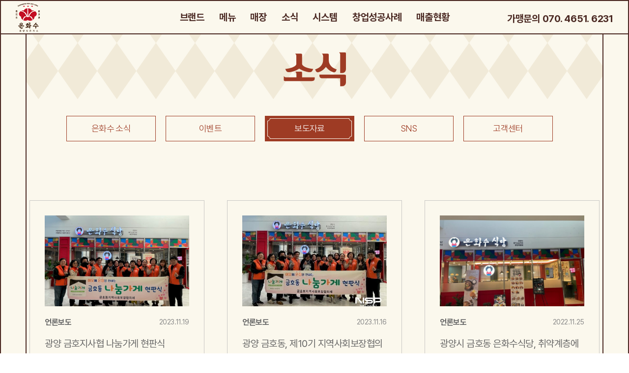

--- FILE ---
content_type: text/html; charset=UTF-8
request_url: https://eunhwasoo.com/board/index.php?board=sns&sca=news&type=list&select=&search=&page=1&now_date=5YjXo
body_size: 20316
content:
<!DOCTYPE html>
<html lang="ko">
<head>
<meta charset="utf-8">
<link rel="shortcut icon" href="./favicon.ico" />
<meta name="description" content="은화수식당 | 프랜차이즈창업,돈까스프랜차이즈,소자본창업,창업아이템,남자소자본창업,1인창업,여성창업,식당창업돈까스프랜차이즈,돈까스체인점,돈까스브랜드 ,분식집창업,분식창업,분식체인점,외식프랜차이즈 - 10주년 가맹비 교육비 면제">
<meta name="keywords" content="은화수식당 ,프랜차이즈창업,돈까스프랜차이즈,소자본창업,창업아이템,남자소자본창업,1인창업,여성창업,식당창업돈까스프랜차이즈,돈까스체인점,돈까스브랜드 ,분식집창업,분식창업,분식체인점,외식프랜차이즈">
<meta name="author" content="">
<meta property="og:title" content="보도자료 | 소식 :: 은화수식당 | 프랜차이즈창업,돈까스프랜차이즈,소자본창업,창업아이템,남자소자본창업,1인창업,여성창업,식당창업돈까스프랜차이즈,돈까스체인점,돈까스브랜드 ,분식집창업,분식창업,분식체인점,외식프랜차이즈">
<meta property="og:url" content="https%3A%2F%2Feunhwasoo.com%2Fboard%2Findex.php%3Fboard%3Dsns%26sca%3Dnews%26type%3Dlist%26select%3D%26search%3D%26page%3D1%26now_date%3D5YjXo">
<meta property="og:description" content="은화수식당 | 프랜차이즈창업,돈까스프랜차이즈,소자본창업,창업아이템,남자소자본창업,1인창업,여성창업,식당창업돈까스프랜차이즈,돈까스체인점,돈까스브랜드 ,분식집창업,분식창업,분식체인점,외식프랜차이즈 - 10주년 가맹비 교육비 면제">
<meta property="og:type" content="website">
<meta property="og:image" content="https://eunhwasoo.com/img/common/bi_view.jpg">
<meta property="og:locale" content="ko_KR">
<meta name="twitter:card" content="summary">
<meta name="twitter:title" content="보도자료 | 소식 :: 은화수식당 | 프랜차이즈창업,돈까스프랜차이즈,소자본창업,창업아이템,남자소자본창업,1인창업,여성창업,식당창업돈까스프랜차이즈,돈까스체인점,돈까스브랜드 ,분식집창업,분식창업,분식체인점,외식프랜차이즈">
<meta name="twitter:url" content="https%3A%2F%2Feunhwasoo.com%2Fboard%2Findex.php%3Fboard%3Dsns%26sca%3Dnews%26type%3Dlist%26select%3D%26search%3D%26page%3D1%26now_date%3D5YjXo">
<meta name="twitter:description" content="은화수식당 | 프랜차이즈창업,돈까스프랜차이즈,소자본창업,창업아이템,남자소자본창업,1인창업,여성창업,식당창업돈까스프랜차이즈,돈까스체인점,돈까스브랜드 ,분식집창업,분식창업,분식체인점,외식프랜차이즈 - 10주년 가맹비 교육비 면제">
<meta name="twitter:image" content="https://eunhwasoo.com/img/common/bi_view.jpg">
<meta name="viewport" content="width=1260">
<title>보도자료 | 소식 :: 은화수식당 | 프랜차이즈창업,돈까스프랜차이즈,소자본창업,창업아이템,남자소자본창업,1인창업,여성창업,식당창업돈까스프랜차이즈,돈까스체인점,돈까스브랜드 ,분식집창업,분식창업,분식체인점,외식프랜차이즈</title>
<link rel="canonical" href="/board/index.php?board=sns&sca=news&type=list&select=&search=&page=1&now_date=5YjXo">
<link rel="shortcut icon" href="/img/favicon.ico">
<link rel="stylesheet" href="/css/style.css?1769704841">
<link rel="stylesheet" href="/css/sub.css?1769704841">
<link rel="stylesheet" href="/css/board.css?1769704841">
<link rel="stylesheet" href="/board/view3_news_00/css/skin.css?1769704841">
<script>
var CONST_REQUEST_ROOT = '';
var CONST_ROOT = '';
var CONST_SITENAME = '은화수식당|프랜차이즈창업,돈까스프랜차이즈,소자본창업,창업아이템,남자소자본창업,1인창업,여성창업,식당창업돈까스프랜차이즈,돈까스체인점,돈까스브랜드,분식집창업,분식창업,분식체인점,외식프랜차이즈';
var CONST_BOARD = 'sns';
var CONST_SKIN_PATH = '/board/view3_news_00';
var CONST_TAB = '';
var CONST_GNB_INDEX = '4';
var CONST_LNB_INDEX = '3';
var CONST_ORDER = '3';
</script>
<script src="/js/jquery-1.12.0.min.js"></script>
<script src="/freebest/inquiry.js"></script>
<script src="/js/common.js?1769704841"></script>
<script src="/js/sub.js?1769704841"></script>
<!-- Google Tag Manager 2025-08-21 -->
<script>(function(w,d,s,l,i){w[l]=w[l]||[];w[l].push({'gtm.start':
new Date().getTime(),event:'gtm.js'});var f=d.getElementsByTagName(s)[0],
j=d.createElement(s),dl=l!='dataLayer'?'&l='+l:'';j.async=true;j.src=
'https://www.googletagmanager.com/gtm.js?id='+i+dl;f.parentNode.insertBefore(j,f);
})(window,document,'script','dataLayer','GTM-WCWTBXXP');</script>
<!-- End Google Tag Manager 

<!-- Naver analytics tag -->
<script type="text/javascript" src="//wcs.naver.net/wcslog.js"></script>
<script type="text/javascript">
if(!wcs_add) var wcs_add = {};
wcs_add["wa"] = "753bf59ec6cc78";
if(window.wcs) {
  wcs_do();
}
</script>

<meta name="naver-site-verification" content="c02e5d80c22a018997942cabf91bd661fd54ba3b" />




<!-- Meta Pixel Code -->
<script>
!function(f,b,e,v,n,t,s)
{if(f.fbq)return;n=f.fbq=function(){n.callMethod?
n.callMethod.apply(n,arguments):n.queue.push(arguments)};
if(!f._fbq)f._fbq=n;n.push=n;n.loaded=!0;n.version='2.0';
n.queue=[];t=b.createElement(e);t.async=!0;
t.src=v;s=b.getElementsByTagName(e)[0];
s.parentNode.insertBefore(t,s)}(window, document,'script',
'https://connect.facebook.net/en_US/fbevents.js');
fbq('init', '201485781887045');
fbq('track', 'PageView');
</script>
<noscript><img height="1" width="1" style="display:none"
src="https://www.facebook.com/tr?id=201485781887045&ev=PageView&noscript=1"
/></noscript>
<!-- End Meta Pixel Code -->

<!-- Danggeun Market Code -->
<script src="https://karrot-pixel.business.daangn.com/0.4/karrot-pixel.umd.js"></script>
<script>
  window.karrotPixel.init('1748416468438400001');
  window.karrotPixel.track('ViewPage');
</script>
<!-- End Danggeun Market Code -->

<!-- Danggeun Market Code -->
<script src="https://karrot-pixel.business.daangn.com/0.4/karrot-pixel.umd.js"></script>
<script>
  window.karrotPixel.init('1758503123012733001');
  window.karrotPixel.track('ViewPage');
</script>
<!-- End Danggeun Market Code --></head>
<body>
<!-- Google Tag Manager (noscript) -->
<noscript><iframe src="https://www.googletagmanager.com/ns.html?id=GTM-WCWTBXXP"
height="0" width="0" style="display:none;visibility:hidden"></iframe></noscript>
<!-- End Google Tag Manager (noscript) -->

<!-- 건너뛰기 링크 시작 -->
<dl id="skiptoContent">
	<dt>바로가기 메뉴</dt>
	<dd><a href="#navigation" class="skip">네비게이션 바로가기</a></dd>
	<dd><a href="#content" class="skip">본문 바로가기</a></dd>
</dl>
<!-- //건너뛰기 링크 끝 -->

<div id="wrap" class="wrap rel over_h">
<!-- header start -->
<header class="header abs">
    <div class="toplogo abs">     
        <a href="/main.html"><img src="/img/common/bi.png?20250204" alt="은화수식당"></a>
    </div>
    <!-- nav -->
    <div class="nav_wrap">
            <ul id="navigation" class="depth1_ul flex_center">
                            <li class="depth1_li depth1_li1">                     
                        <a href="/html/brand.html" class="depth1_a">브랜드</a>
                    </li>
                            <li class="depth1_li depth1_li2">                     
                        <a href="/html/menu.html" class="depth1_a">메뉴</a>
                    </li>
                            <li class="depth1_li depth1_li3">                     
                        <a href="/board/index.php?board=map_01&amp;sca=all" class="depth1_a">매장</a>
                    </li>
                            <li class="depth1_li depth1_li4 on">                     
                        <a href="/board/index.php?board=notice_01" class="depth1_a">소식</a>
                    </li>
                            <li class="depth1_li depth1_li5">                     
                        <a href="/html/system.html" class="depth1_a">시스템</a>
                    </li>
                            <li class="depth1_li depth1_li6">                     
                        <a href="/html/fran.html" class="depth1_a">창업성공사례</a>
                    </li>
                            <li class="depth1_li depth1_li7">                     
                        <a href="/html/sales.html" class="depth1_a">매출현황</a>
                    </li>
                        </ul>
            </div>
      
    <!-- //nav -->
    <div class="tel_wrap abs">
        <p class="tel bold txt20"> 가맹문의 070. 4651. 6231</p>
    </div>
 </header>
    <!-- header end -->

    <!-- content start -->
    <div id="content" class="sub_content sub_content4 rel">
        <!-- <section> -->
                            <p class="sv_bg bg-cover"></p>
                <div class="sub_title sub_title4 t_center"><img src="/img/sub/sv_ttl4.png?20250205" alt="NEWS">
                </div>
            <div class="sub_lnb_wrap t_center sub_lnb_inq">
                                <ul class="sub_lnb fs_def">
                        <li>
                        <a href="/board/index.php?board=notice_01">은화수 소식</a>
                    </li>
                        <li>
                        <a href="/board/index.php?board=event_01">이벤트</a>
                    </li>
                        <li class="on">
                        <a href="/board/index.php?board=sns&amp;sca=news">보도자료</a>
                    </li>
                        <li>
                        <a href="/board/index.php?board=sns&amp;sca=blog">SNS</a>
                    </li>
                        <li>
                        <a href="/board/index.php?board=inquiry_01&amp;sca=customer_01">고객센터</a>
                    </li>
                                </div>
                    <!-- </section> -->


<div class="media-contents inner">
	<!-- <div class="media_sel">
		<select class="media-category">
			<option value="/board/index.php?board=sns&sca=news&type=list&select=&search=&page=1&now_date=5YjXo&" selected>전체</option>
			<option value="/board/index.php?board=sns&sca=news&type=list&select=&search=&page=1&now_date=5YjXo&tab=press">언론보도</option>
			<option value="/board/index.php?board=sns&sca=news&type=list&select=&search=&page=1&now_date=5YjXo&tab=video">방송자료</option>
		</select>
	</div> -->
	<ul class="media_list clearfix">
		<li class="blog-item">
						<a href="http://www.jndn.com/article.php?aid=1700372298373962107" target="_blank" class="bindSnsModalOpen" data-type="iframe">
							<div class="img_area bg" style="background-image:url('https://eunhwasoo.com/upload/sns/2024_02_21/hero_8Fv8E_2024_02_21_18_33_12.jpg')"></div>
				<div class="text_area">
					<div class="clearfix">
						<p class="type f_left">언론보도</p>
						<p class="date f_right">2023.11.19</p>
					</div>
					<p class="media_txt">광양 금호지사협 나눔가게 현판식</p>
				</div>
			</a>
		</li>
		<li class="blog-item">
						<a href="https://www.nspna.com/news/?mode=view&amp;newsid=668239" target="_blank" class="bindSnsModalOpen" data-type="iframe">
							<div class="img_area bg" style="background-image:url('https://eunhwasoo.com/upload/sns/2024_02_21/hero_XFU7M_2024_02_21_18_33_16.jpg')"></div>
				<div class="text_area">
					<div class="clearfix">
						<p class="type f_left">언론보도</p>
						<p class="date f_right">2023.11.16</p>
					</div>
					<p class="media_txt">광양 금호동, 제10기 지역사회보장협의체 출범과 함께 나눔가게 현판식 가져</p>
				</div>
			</a>
		</li>
		<li class="blog-item">
						<a href="http://www.welfarenews.net/news/articleView.html?idxno=88001" target="_blank" class="bindSnsModalOpen" data-type="iframe">
							<div class="img_area bg" style="background-image:url('https://eunhwasoo.com/upload/sns/2024_02_21/hero_C1RzO_2024_02_21_18_34_57.jpg')"></div>
				<div class="text_area">
					<div class="clearfix">
						<p class="type f_left">언론보도</p>
						<p class="date f_right">2022.11.25</p>
					</div>
					<p class="media_txt">광양시 금호동 <b>은화수식당</b>, 취약계층에 돈가스 도시락 지원</p>
				</div>
			</a>
		</li>
		<li class="blog-item">
						<a href="http://www.nspna.com/news/?mode=view&amp;newsid=606338" target="_blank" class="bindSnsModalOpen" data-type="iframe">
							<div class="img_area bg" style="background-image:url('https://eunhwasoo.com/upload/sns/2024_02_21/hero_xPxrT_2024_02_21_18_35_01.jpg')"></div>
				<div class="text_area">
					<div class="clearfix">
						<p class="type f_left">언론보도</p>
						<p class="date f_right">2022.11.25</p>
					</div>
					<p class="media_txt">광양 금호동 <b>은화수식당</b>, 취약계층에 돈가스 도시락 지원</p>
				</div>
			</a>
		</li>
		<li class="blog-item">
						<a href="http://www.segyebiz.com/newsView/20220419505909?OutUrl=naver" target="_blank" class="bindSnsModalOpen" data-type="iframe">
							<div class="img_area bg" style="background-image:url('https://eunhwasoo.com/upload/sns/2024_02_21/hero_cRWMi_2024_02_21_18_38_22.jpg')"></div>
				<div class="text_area">
					<div class="clearfix">
						<p class="type f_left">언론보도</p>
						<p class="date f_right">2022.04.19</p>
					</div>
					<p class="media_txt"><b>은화수식당</b>, 광양제철점 신규 오픈</p>
				</div>
			</a>
		</li>
		<li class="blog-item">
						<a href="http://www.segyebiz.com/newsView/20220414505528?OutUrl=naver" target="_blank" class="bindSnsModalOpen" data-type="iframe">
							<div class="img_area bg" style="background-image:url('https://eunhwasoo.com/upload/sns/2024_02_21/hero_b75Re_2024_02_21_18_38_28.jpg')"></div>
				<div class="text_area">
					<div class="clearfix">
						<p class="type f_left">언론보도</p>
						<p class="date f_right">2022.04.14</p>
					</div>
					<p class="media_txt"><b>은화수식당</b>, 평택고덕삼성점 신규 오픈</p>
				</div>
			</a>
		</li>
	</ul>
    <div class="paging fs_def">
    		<ul class="paging_ul fs_def">		<li class="on"><span>1</span></li>
		<li><a href="/board/index.php?board=sns&sca=news&type=list&select=&search=&page=2">2</a></li>
		<li><a href="/board/index.php?board=sns&sca=news&type=list&select=&search=&page=3">3</a></li>
		<li><a href="/board/index.php?board=sns&sca=news&type=list&select=&search=&page=4">4</a></li>
		<li><a href="/board/index.php?board=sns&sca=news&type=list&select=&search=&page=5">5</a></li>
</ul>	<a href="/board/index.php?board=sns&sca=news&type=list&select=&search=&page=6" class="paging_prevnext paging_next"></a>
    </div>
</div>

<script src="/board/view3_news_00/js/SnsModal.js?1769704841"></script>
<script>
$(document).ready(function() {
    // $('.media-category').on('change', function() {
    //     location.href = this.value;
    // });

	new Movie();

	// new SnsModal({
	// 	modalImgPath: CONST_REQUEST_ROOT + '/board/view3_news_00/img'
	// });
});
</script>
    <!-- footer start -->
    <footer class="footer">
        <div class="footer_in rel t_center">
            <div class="footer_top">
                <ul class="policy fs_def">
                    <li class="on"><a href="#none" class="bindPolicyModalOpen bold txt18" data-type="0">개인정보처리방침</a></li>
                    <li>&nbsp;&nbsp;|&nbsp;&nbsp;</li>
                    <li><a href="#none" class="bindPolicyModalOpen txt18" data-type="1">이메일무단수집거부</a></li>
                </ul>
                <address class="address txt16">
                (주)한경기획     서울특별시 마포구 대흥로 60 스카이빌딩 3층(대흥동)     가맹상담 문의 : 070-4651-6231     일반문의, 협력사 제안 1666-4693<br>ⓒ 2024 은화수식당 All Rights Reserved.
                </address>
            </div>
            <div class="footer_bottom rel">
                <div class="footer_bottom_in rel">
                    <!-- <div class="footer_bottom_txt">
                        <p class="txt20">가장 현실적인 <em>드림 창업.</em> 모두가 바라던 <em>성공창업.</em></p>
                        <span class="footer_logo"><img src="/img/common/footer_logo.png" alt="은화수 식당"></span>
                    </div>
                    <a href="/html/fran.html#inquiry" class="footer_inquiry_btn txt20">창업문의</a> -->
                    <div class="bnr_inquiry">
                        <div class="inner h100 rel">
                            <div class="bnr_inquiry_tel">가맹문의 070.4651.6231</div>
                            <form method="post" action="https://eunhwasoo.com/sms/sms_trans.php" class="bnr_inquiry_form" id="directSms1">
                                <input type="hidden" name="send" value="right">
                                <input type="hidden" name="special_08" value="" />
                                <input type="hidden" name="special_09" value="" />
                                <input type="hidden" name="special_10" value="" />
                                <input type="hidden" name="check_10" value="1">
                                <fieldset>
                                    <legend class="hidden">은화수 식당 창업문의</legend>
                                    <div class="clearfix">
                                        <div class="f_left">
                                            <div class="bnr_inquiry_box f_left">
                                                <label for="name0" class="type_txt_label">이름</label>
                                                <input type="text" name="name" id="name0" class="labeling" autocomplete="off">
                                            </div>
                                            <div class="bnr_inquiry_box f_left">
                                                <label for="hp0" class="type_txt_label">연락처</label>
                                                <input type="text" name="hp" id="hp0" class="labeling" maxlength="11">
                                            </div>
                                        </div>
                                        <div class="bnr_inqury_chk f_left">
                                            <input type="checkbox" name="chk_sms_agree" id="agree">
                                            <label for="agree" class="chk_label">개인정보수집 동의</label>
                                        </div>
                                        <p class="bnr_check_agree f_left"><a href="#none" class="bindPolicyModalOpen" data-type="3">개인정보수집</a> 동의</p>
                                        <button type="submit" class="bnr_inqury_send f_left bindSmsSubmit">보내기</button>
                                    </div>
                                </fieldset>
                            </form>
                        </div>
                    </div>
                    <a href="#none" class="side_top_btn"><img src="/img/common/top_btn.png" alt="상단으로"></a>
                </div>
            </div>
        </div>
    </footer>
    <!-- //footer end -->
</div>
 <!-- Piwik -->
<script type="text/javascript">
var _paq = _paq || [];
_paq.push(['trackPageView']);
_paq.push(['enableLinkTracking']);
(function() {
var u="//s1.statistics.view3host.net/piwik/";
_paq.push(['setTrackerUrl', u+'piwik.php']);
_paq.push(['setSiteId', 104]);
var d=document, g=d.createElement('script'), s=d.getElementsByTagName('script')[0];
g.type='text/javascript'; g.async=true; g.defer=true; g.src=u+'piwik.js'; s.parentNode.insertBefore(g,s);
})();
</script>
<noscript><p><img src="//s1.statistics.view3host.net/piwik/piwik.php?idsite=104" style="border:0;" alt="" /></p></noscript>
<!-- End Piwik Code -->
<!-- Event snippet for 페이지 조회 conversion page -->
<script>
  gtag('event', 'conversion', {'send_to': 'AW-11435451210/7882CK7y7f8YEMrG7Mwq'});
</script>
</body>
</html>

--- FILE ---
content_type: text/css
request_url: https://eunhwasoo.com/css/style.css?1769704841
body_size: 26555
content:
@charset "UTF-8";

/* Pretendard */
@font-face {
	font-family:'Pretendard';
	font-weight:900;
	font-display:swap;
	src:local('Pretendard Black'), url('../font/Pretendard-Black.woff2') format('woff2'), url('../font/Pretendard-Black.woff') format('woff');
}@font-face {
	font-family:'Pretendard';
	font-weight:800;
	font-display:swap;
	src:local('Pretendard ExtraBold'), url('../font/Pretendard-ExtraBold.woff2') format('woff2'), url('../font/Pretendard-ExtraBold.woff') format('woff');
}
@font-face {
	font-family:'Pretendard';
	font-weight:700;
	font-display:swap;
	src:local('Pretendard Bold'), url('../font/Pretendard-Bold.woff2') format('woff2'), url('../font/Pretendard-Bold.woff') format('woff');
}
@font-face {
	font-family:'Pretendard';
	font-weight:600;
	font-display:swap;
	src:local('Pretendard SemiBold'), url('../font/Pretendard-SemiBold.woff2') format('woff2'), url('../font/Pretendard-SemiBold.woff') format('woff');
}
@font-face {
	font-family:'Pretendard';
	font-weight:500;
	font-display:swap;
	src:local('Pretendard Medium'), url('../font/Pretendard-Medium.woff2') format('woff2'), url('../font/Pretendard-Medium.woff') format('woff');
}
@font-face {
	font-family:'Pretendard';
	font-weight:400;
	font-display:swap;
	src:local('Pretendard Regular'), url('../font/Pretendard-Regular.woff2') format('woff2'), url('../font/Pretendard-Regular.woff') format('woff');
}
@font-face {
	font-family:'Pretendard';
	font-weight:300;
	font-display:swap;
	src:local('Pretendard Light'), url('../font/Pretendard-Light.woff2') format('woff2'), url('../font/Pretendard-Light.woff') format('woff');
}
@font-face {
	font-family:'Pretendard';
	font-weight:200;
	font-display:swap;
	src:local('Pretendard ExtraLight'), url('../font/Pretendard-ExtraLight.woff2') format('woff2'), url('../font/Pretendard-ExtraLight.woff') format('woff');
}
@font-face {
	font-family:'Pretendard';
	font-weight:100;
	font-display:swap;
	src:local('Pretendard Thin'), url('../font/Pretendard-Thin.woff2') format('woff2'), url('../font/Pretendard-Thin.woff') format('woff');
}

/**************************************************************************************************
 * THIRD PARTY LIBRARIES
 **************************************************************************************************/
/**
 * Swiper 4.2.0
 * Most modern mobile touch slider and framework with hardware accelerated transitions
 * http://www.idangero.us/swiper/
 *
 * Copyright 2014-2018 Vladimir Kharlampidi
 *
 * Released under the MIT License
 *
 * Released on: March 16, 2018
 */
.swiper-container{margin:0 auto;position:relative;overflow:hidden;list-style:none;padding:0}.swiper-container-no-flexbox .swiper-slide{float:left}.swiper-container-vertical>.swiper-wrapper{-webkit-box-orient:vertical;-webkit-box-direction:normal;-webkit-flex-direction:column;-ms-flex-direction:column;flex-direction:column}.swiper-wrapper{position:relative;width:100%;height:100%;display:-webkit-box;display:-webkit-flex;display:-ms-flexbox;display:flex;-webkit-transition-property:-webkit-transform;transition-property:-webkit-transform;-o-transition-property:transform;transition-property:transform;transition-property:transform,-webkit-transform;-webkit-box-sizing:content-box;box-sizing:content-box}.swiper-container-android .swiper-slide,.swiper-wrapper{-webkit-transform:translate3d(0,0,0);transform:translate3d(0,0,0)}.swiper-container-multirow>.swiper-wrapper{-webkit-flex-wrap:wrap;-ms-flex-wrap:wrap;flex-wrap:wrap}.swiper-container-free-mode>.swiper-wrapper{-webkit-transition-timing-function:ease-out;-o-transition-timing-function:ease-out;transition-timing-function:ease-out;margin:0 auto}.swiper-slide{-webkit-flex-shrink:0;-ms-flex-negative:0;flex-shrink:0;width:100%;height:100%;position:relative;-webkit-transition-property:-webkit-transform;transition-property:-webkit-transform;-o-transition-property:transform;transition-property:transform;transition-property:transform,-webkit-transform}.swiper-invisible-blank-slide{visibility:hidden}.swiper-container-autoheight,.swiper-container-autoheight .swiper-slide{height:auto}.swiper-container-autoheight .swiper-wrapper{-webkit-box-align:start;-webkit-align-items:flex-start;-ms-flex-align:start;align-items:flex-start;-webkit-transition-property:height,-webkit-transform;transition-property:height,-webkit-transform;-o-transition-property:transform,height;transition-property:transform,height;transition-property:transform,height,-webkit-transform}.swiper-container-3d{-webkit-perspective:1200px;perspective:1200px}.swiper-container-3d .swiper-wrapper,.swiper-container-3d .swiper-slide,.swiper-container-3d .swiper-slide-shadow-left,.swiper-container-3d .swiper-slide-shadow-right,.swiper-container-3d .swiper-slide-shadow-top,.swiper-container-3d .swiper-slide-shadow-bottom,.swiper-container-3d .swiper-cube-shadow{-webkit-transform-style:preserve-3d;transform-style:preserve-3d}.swiper-container-3d .swiper-slide-shadow-left,.swiper-container-3d .swiper-slide-shadow-right,.swiper-container-3d .swiper-slide-shadow-top,.swiper-container-3d .swiper-slide-shadow-bottom{position:absolute;left:0;top:0;width:100%;height:100%;pointer-events:none;z-index:10}.swiper-container-3d .swiper-slide-shadow-left{background-image:-webkit-gradient(linear,right top,left top,from(rgba(0,0,0,.5)),to(rgba(0,0,0,0)));background-image:-webkit-linear-gradient(right,rgba(0,0,0,.5),rgba(0,0,0,0));background-image:-o-linear-gradient(right,rgba(0,0,0,.5),rgba(0,0,0,0));background-image:linear-gradient(to left,rgba(0,0,0,.5),rgba(0,0,0,0))}.swiper-container-3d .swiper-slide-shadow-right{background-image:-webkit-gradient(linear,left top,right top,from(rgba(0,0,0,.5)),to(rgba(0,0,0,0)));background-image:-webkit-linear-gradient(left,rgba(0,0,0,.5),rgba(0,0,0,0));background-image:-o-linear-gradient(left,rgba(0,0,0,.5),rgba(0,0,0,0));background-image:linear-gradient(to right,rgba(0,0,0,.5),rgba(0,0,0,0))}.swiper-container-3d .swiper-slide-shadow-top{background-image:-webkit-gradient(linear,left bottom,left top,from(rgba(0,0,0,.5)),to(rgba(0,0,0,0)));background-image:-webkit-linear-gradient(bottom,rgba(0,0,0,.5),rgba(0,0,0,0));background-image:-o-linear-gradient(bottom,rgba(0,0,0,.5),rgba(0,0,0,0));background-image:linear-gradient(to top,rgba(0,0,0,.5),rgba(0,0,0,0))}.swiper-container-3d .swiper-slide-shadow-bottom{background-image:-webkit-gradient(linear,left top,left bottom,from(rgba(0,0,0,.5)),to(rgba(0,0,0,0)));background-image:-webkit-linear-gradient(top,rgba(0,0,0,.5),rgba(0,0,0,0));background-image:-o-linear-gradient(top,rgba(0,0,0,.5),rgba(0,0,0,0));background-image:linear-gradient(to bottom,rgba(0,0,0,.5),rgba(0,0,0,0))}.swiper-container-wp8-horizontal,.swiper-container-wp8-horizontal>.swiper-wrapper{-ms-touch-action:pan-y;touch-action:pan-y}.swiper-container-wp8-vertical,.swiper-container-wp8-vertical>.swiper-wrapper{-ms-touch-action:pan-x;touch-action:pan-x}.swiper-button-prev.swiper-button-disabled,.swiper-button-next.swiper-button-disabled{opacity:.35;cursor:auto;pointer-events:none}.swiper-button-lock{display:none}.swiper-pagination.swiper-pagination-hidden{opacity:0}.swiper-pagination-lock{display:none}.swiper-scrollbar{border-radius:10px;position:relative;-ms-touch-action:none;background:rgba(0,0,0,.1)}.swiper-container-horizontal>.swiper-scrollbar{position:absolute;left:1%;bottom:3px;z-index:50;height:5px;width:98%}.swiper-container-vertical>.swiper-scrollbar{position:absolute;right:3px;top:1%;z-index:50;width:5px;height:98%}.swiper-scrollbar-drag{height:100%;width:100%;position:relative;background:rgba(0,0,0,.5);border-radius:10px;left:0;top:0}.swiper-scrollbar-cursor-drag{cursor:move}.swiper-scrollbar-lock{display:none}.swiper-zoom-container{width:100%;height:100%;display:-webkit-box;display:-webkit-flex;display:-ms-flexbox;display:flex;-webkit-box-pack:center;-webkit-justify-content:center;-ms-flex-pack:center;justify-content:center;-webkit-box-align:center;-webkit-align-items:center;-ms-flex-align:center;align-items:center;text-align:center}.swiper-zoom-container>img,.swiper-zoom-container>svg,.swiper-zoom-container>canvas{max-width:100%;max-height:100%;-o-object-fit:contain;object-fit:contain}.swiper-slide-zoomed{cursor:move}.swiper-lazy-preloader{width:42px;height:42px;position:absolute;left:50%;top:50%;margin-left:-21px;margin-top:-21px;z-index:10;-webkit-transform-origin:50%;-ms-transform-origin:50%;transform-origin:50%;-webkit-animation:swiper-preloader-spin 1s steps(12,end) infinite;animation:swiper-preloader-spin 1s steps(12,end) infinite}.swiper-lazy-preloader:after{display:block;content:'';width:100%;height:100%;background-image:url("data:image/svg+xml;charset=utf-8,%3Csvg%20viewBox%3D'0%200%20120%20120'%20xmlns%3D'http%3A%2F%2Fwww.w3.org%2F2000%2Fsvg'%20xmlns%3Axlink%3D'http%3A%2F%2Fwww.w3.org%2F1999%2Fxlink'%3E%3Cdefs%3E%3Cline%20id%3D'l'%20x1%3D'60'%20x2%3D'60'%20y1%3D'7'%20y2%3D'27'%20stroke%3D'%236c6c6c'%20stroke-width%3D'11'%20stroke-linecap%3D'round'%2F%3E%3C%2Fdefs%3E%3Cg%3E%3Cuse%20xlink%3Ahref%3D'%23l'%20opacity%3D'.27'%2F%3E%3Cuse%20xlink%3Ahref%3D'%23l'%20opacity%3D'.27'%20transform%3D'rotate(30%2060%2C60)'%2F%3E%3Cuse%20xlink%3Ahref%3D'%23l'%20opacity%3D'.27'%20transform%3D'rotate(60%2060%2C60)'%2F%3E%3Cuse%20xlink%3Ahref%3D'%23l'%20opacity%3D'.27'%20transform%3D'rotate(90%2060%2C60)'%2F%3E%3Cuse%20xlink%3Ahref%3D'%23l'%20opacity%3D'.27'%20transform%3D'rotate(120%2060%2C60)'%2F%3E%3Cuse%20xlink%3Ahref%3D'%23l'%20opacity%3D'.27'%20transform%3D'rotate(150%2060%2C60)'%2F%3E%3Cuse%20xlink%3Ahref%3D'%23l'%20opacity%3D'.37'%20transform%3D'rotate(180%2060%2C60)'%2F%3E%3Cuse%20xlink%3Ahref%3D'%23l'%20opacity%3D'.46'%20transform%3D'rotate(210%2060%2C60)'%2F%3E%3Cuse%20xlink%3Ahref%3D'%23l'%20opacity%3D'.56'%20transform%3D'rotate(240%2060%2C60)'%2F%3E%3Cuse%20xlink%3Ahref%3D'%23l'%20opacity%3D'.66'%20transform%3D'rotate(270%2060%2C60)'%2F%3E%3Cuse%20xlink%3Ahref%3D'%23l'%20opacity%3D'.75'%20transform%3D'rotate(300%2060%2C60)'%2F%3E%3Cuse%20xlink%3Ahref%3D'%23l'%20opacity%3D'.85'%20transform%3D'rotate(330%2060%2C60)'%2F%3E%3C%2Fg%3E%3C%2Fsvg%3E");background-position:50%;background-size:100%;background-repeat:no-repeat}.swiper-lazy-preloader-white:after{background-image:url("data:image/svg+xml;charset=utf-8,%3Csvg%20viewBox%3D'0%200%20120%20120'%20xmlns%3D'http%3A%2F%2Fwww.w3.org%2F2000%2Fsvg'%20xmlns%3Axlink%3D'http%3A%2F%2Fwww.w3.org%2F1999%2Fxlink'%3E%3Cdefs%3E%3Cline%20id%3D'l'%20x1%3D'60'%20x2%3D'60'%20y1%3D'7'%20y2%3D'27'%20stroke%3D'%23fff'%20stroke-width%3D'11'%20stroke-linecap%3D'round'%2F%3E%3C%2Fdefs%3E%3Cg%3E%3Cuse%20xlink%3Ahref%3D'%23l'%20opacity%3D'.27'%2F%3E%3Cuse%20xlink%3Ahref%3D'%23l'%20opacity%3D'.27'%20transform%3D'rotate(30%2060%2C60)'%2F%3E%3Cuse%20xlink%3Ahref%3D'%23l'%20opacity%3D'.27'%20transform%3D'rotate(60%2060%2C60)'%2F%3E%3Cuse%20xlink%3Ahref%3D'%23l'%20opacity%3D'.27'%20transform%3D'rotate(90%2060%2C60)'%2F%3E%3Cuse%20xlink%3Ahref%3D'%23l'%20opacity%3D'.27'%20transform%3D'rotate(120%2060%2C60)'%2F%3E%3Cuse%20xlink%3Ahref%3D'%23l'%20opacity%3D'.27'%20transform%3D'rotate(150%2060%2C60)'%2F%3E%3Cuse%20xlink%3Ahref%3D'%23l'%20opacity%3D'.37'%20transform%3D'rotate(180%2060%2C60)'%2F%3E%3Cuse%20xlink%3Ahref%3D'%23l'%20opacity%3D'.46'%20transform%3D'rotate(210%2060%2C60)'%2F%3E%3Cuse%20xlink%3Ahref%3D'%23l'%20opacity%3D'.56'%20transform%3D'rotate(240%2060%2C60)'%2F%3E%3Cuse%20xlink%3Ahref%3D'%23l'%20opacity%3D'.66'%20transform%3D'rotate(270%2060%2C60)'%2F%3E%3Cuse%20xlink%3Ahref%3D'%23l'%20opacity%3D'.75'%20transform%3D'rotate(300%2060%2C60)'%2F%3E%3Cuse%20xlink%3Ahref%3D'%23l'%20opacity%3D'.85'%20transform%3D'rotate(330%2060%2C60)'%2F%3E%3C%2Fg%3E%3C%2Fsvg%3E")}@-webkit-keyframes swiper-preloader-spin{100%{-webkit-transform:rotate(360deg);transform:rotate(360deg)}}@keyframes swiper-preloader-spin{100%{-webkit-transform:rotate(360deg);transform:rotate(360deg)}}.swiper-container .swiper-notification{position:absolute;left:0;top:0;pointer-events:none;opacity:0;z-index:-1000}.swiper-container-fade.swiper-container-free-mode .swiper-slide{-webkit-transition-timing-function:ease-out;-o-transition-timing-function:ease-out;transition-timing-function:ease-out}.swiper-container-fade .swiper-slide{pointer-events:none;-webkit-transition-property:opacity;-o-transition-property:opacity;transition-property:opacity}.swiper-container-fade .swiper-slide .swiper-slide{pointer-events:none}.swiper-container-fade .swiper-slide-active,.swiper-container-fade .swiper-slide-active .swiper-slide-active{pointer-events:auto}.swiper-container-cube{overflow:visible}.swiper-container-cube .swiper-slide{pointer-events:none;-webkit-backface-visibility:hidden;backface-visibility:hidden;z-index:1;visibility:hidden;-webkit-transform-origin:0 0;-ms-transform-origin:0 0;transform-origin:0 0;width:100%;height:100%}.swiper-container-cube .swiper-slide .swiper-slide{pointer-events:none}.swiper-container-cube.swiper-container-rtl .swiper-slide{-webkit-transform-origin:100% 0;-ms-transform-origin:100% 0;transform-origin:100% 0}.swiper-container-cube .swiper-slide-active,.swiper-container-cube .swiper-slide-active .swiper-slide-active{pointer-events:auto}.swiper-container-cube .swiper-slide-active,.swiper-container-cube .swiper-slide-next,.swiper-container-cube .swiper-slide-prev,.swiper-container-cube .swiper-slide-next + .swiper-slide{pointer-events:auto;visibility:visible}.swiper-container-cube .swiper-slide-shadow-top,.swiper-container-cube .swiper-slide-shadow-bottom,.swiper-container-cube .swiper-slide-shadow-left,.swiper-container-cube .swiper-slide-shadow-right{z-index:0;-webkit-backface-visibility:hidden;backface-visibility:hidden}.swiper-container-cube .swiper-cube-shadow{position:absolute;left:0;bottom:0;width:100%;height:100%;background:#000;opacity:.6;-webkit-filter:blur(50px);filter:blur(50px);z-index:0}.swiper-container-flip{overflow:visible}.swiper-container-flip .swiper-slide{pointer-events:none;-webkit-backface-visibility:hidden;backface-visibility:hidden;z-index:1}.swiper-container-flip .swiper-slide .swiper-slide{pointer-events:none}.swiper-container-flip .swiper-slide-active,.swiper-container-flip .swiper-slide-active .swiper-slide-active{pointer-events:auto}.swiper-container-flip .swiper-slide-shadow-top,.swiper-container-flip .swiper-slide-shadow-bottom,.swiper-container-flip .swiper-slide-shadow-left,.swiper-container-flip .swiper-slide-shadow-right{z-index:0;-webkit-backface-visibility:hidden;backface-visibility:hidden}.swiper-container-coverflow .swiper-wrapper{-ms-perspective:1200px}


/* CSS reset */
html, body, div, span, applet, object, iframe, h1, h2, h3, h4, h5, h6, hr, p, blockquote, pre, a, abbr, acronym, address, big, cite, code, del, dfn, em, img, ins, kbd, q, s, samp, small, span, strike, strong, tt, var, b, u, i, center, dl, dt, dd, ol, ul, li, fieldset, form, label, legend, table, caption, tbody, tfoot, thead, tr, th, td, article, aside, canvas, details, embed, figure, figcaption, footer, header, hgroup, menu, nav, output, ruby, section, summary, time, mark, audio, video{margin:0;padding:0;border:0;font-style:normal;font-variant:normal;font-weight:inherit;font-size:100%;font-family:inherit;vertical-align:baseline;}
input, select{margin:0;padding:0;font-style:normal;font-variant:normal;font-weight:inherit;font-size:100%;font-family:inherit}
body{-webkit-text-size-adjust:none}
li{list-style:none}
blockquote, q{quotes:'"' '"'}
blockquote:before, blockquote:after, q:before, q:after{content:'';content:none}
table{border-collapse:collapse;border-spacing:0}
address{font-style:normal}
input, select, button, img{vertical-align:middle}
button{display:block;margin:0;padding:0;border:0;background-color:transparent;font-style:normal;font-variant:normal;font-weight:inherit;font-size:100%;font-family:inherit;color:inherit;cursor:pointer;border-radius:0}
a{font-size:inherit;color:inherit;text-decoration:none}
strong, em{font-size:inherit;line-height:inherit}

/* common */
.hidden, .indent{overflow:hidden;width:0;height:0;font-size:0;line-height:0}
.over_h{overflow:hidden}
.f_left{float:left}
.f_right{float:right}
.f_clear{clear:both}
.rel{position:relative}
.abs{position:absolute}
.w100{width:100%}
.h100{height:100%}
.m_none{margin:0 !important}
.m_t05{margin-top:5px}
.m_t10{margin-top:10px}
.m_t20{margin-top:20px}
.m_t30{margin-top:30px}
.m_t40{margin-top:40px}
.m_t50{margin-top:50px}
.m_b05{margin-bottom:5px}
.m_b10{margin-bottom:10px}
.m_b20{margin-bottom:20px}
.m_b30{margin-bottom:30px}
.m_b40{margin-bottom:40px}
.m_b50{margin-bottom:50px}
.p_none{padding:0 !important}
.p_t10{padding-top:10px}
.p_t20{padding-top:20px}
.p_t30{padding-top:30px}
.p_t40{padding-top:40px}
.p_t50{padding-top:50px}
.p_b10{padding-bottom:10px}
.p_b20{padding-bottom:20px}
.p_b30{padding-bottom:30px}
.p_b40{padding-bottom:40px}
.p_b50{padding-bottom:50px}
.b_none{border:0 !important}
.bg_none{background:none !important}
.t_left{text-align:left}
.t_right{text-align:right}
.t_center{text-align:center}
.v_top{vertical-align:top}
.v_mid{vertical-align:middle}
.normal{font-weight:400}
.bold{font-weight:700}
.extra{font-weight:800}
.pointer{cursor:pointer}
.alpha{opacity:0}
.ellipsis{overflow:hidden;white-space:nowrap;text-overflow:ellipsis}
.fs_def{font-size:0}
.fs_def > *{display:inline-block;font-size:16px;vertical-align:top}
.scale0{transform:scale(0)}
.clearfix:after{content:'';display:block;clear:both}

/* skiptoContent */
#skiptoContent{position:absolute;width:100%}
#skiptoContent dt{position:absolute;left:0;top:-10000px}
a.skip{display:block;position:absolute;left:0;top:-10000px;z-index:1000;width:100%;font-size:15px;text-align:center}
a.skip:hover, a.skip:focus, a.skip:active{position:absolute;top:0;z-index:1000;padding:15px 0;background:#fff;font-weight:800;color:#000;text-decoration:underline}

/* policy layer */
#policyWrap{overflow:hidden;position:absolute;left:50%;z-index:2000;width:100px;height:50px;margin-left:-50px;background:#fff;text-align:center;border-radius:5px}
#policy{position:relative;width:800px;height:530px;margin:0 auto;padding:20px;border:1px solid #b1b1b1;text-align:left}
#policy div.policy_title{position:relative;height:75px;background-color:#b1b1b1;border-radius:10px}
#policy div.policy_title h2{padding:25px 0 0 15px;font-weight:700;font-size:25px;color:#fff}
#policy div.policy_con{margin-top:10px;padding:20px 10px 20px 20px;background:#9b9b9b;border-radius:10px}
#policy p.policy_text{overflow-y:scroll;height:400px;padding-right:20px;font-size:14px;text-align:justify;line-height:18px}
#policyLoader{padding-top:10px}
.btnPolicyX{display:block;position:absolute;right:10px;top:15px}

.flex{display: flex;}
.flex_center{display: flex;justify-content: center;align-items: center}
.flex-space{display: flex;justify-content: space-between;}
.l50{position: absolute;left: 50%}
.r50{position: absolute;right: 50%}
.top50{position: absolute;top: 50%}
.bg-cover{background-repeat: no-repeat;background-position: center;background-size: cover}
.bg-full{position: absolute;top: 0;left: 0;width: 100%;height: 100%}
.scrollLock{overflow: hidden;}
.inner{max-width: 1260px;width: 100%;margin: 0 auto;}

/* 구글 전환스크립트 높이 값 x */
iframe[name="google_conversion_frame"]{height:0}

/* highlight */
.highlight_wrap,
.highlight_Bwrap,
.highlight_wrap_ver02{position:relative;display:inline-block;color: #fff}
.highlight{position: absolute;bottom: -2px;top: -2px;left: -5px;right: -5px;background-color: var(--brownColor);transform-origin: left center;}

/* underline */
.underline{position: absolute;bottom: -3px;left: 0;width: 100%;height: 1px;background-color: #000;transform-origin: left center;}

/* marquee*/
.flow_container{font-size:0;overflow:hidden;white-space:nowrap;text-align:left}
.flow_container.vertical{white-space: normal}
.flow_item{display:inline-block;font-size:16px}

.txt_mask{overflow: hidden;display: inline-block}

/* line */
.line_box_wrap{position: relative;width: calc(100% - 36px);height: 100%;padding: 18px;border: 1px solid rgba(251,248,237,0.3);border-left: none;border-right: none;box-sizing: border-box;}
.line_box{ position: absolute;top: 50%;transform: translateY(-50%);left: 0;right: 0;margin: 0 auto;width: calc(100% - 60px);height: calc(100% - 20px);border-top: 1px solid rgba(251,248,237,0.3);border-bottom: 1px solid rgba(251,248,237,0.3);box-sizing: border-box;pointer-events: none;}
.line_box::before{content: '';display: inline-block;position: absolute;left: -18px;top: 15px;width: 1px;height: calc(100% - 30px);background-color: rgba(251,248,237,0.3)}
.line_box::after{content: '';display: inline-block;position: absolute;right: -18px;top: 15px;width: 1px;height: calc(100% - 30px);background-color: rgba(251,248,237,0.3)}
.line_box.brown{border-top: 1px solid var(--brownColor);border-bottom: 1px solid var(--brownColor);}
.line_box.brown::before{left: -15px;background-color: var(--brownColor)}
.line_box.brown::after{right: -15px;background-color: var(--brownColor)}
.line_box .line_deco{position: absolute;}
.line_box .line_deco01{left: -18px;top: -2px;}
.line_box .line_deco02{right: -18px;top: -2px;}
.line_box .line_deco03{left: -18px;bottom: -1px;}
.line_box .line_deco04{right: -18px;bottom: -1px;}
.line_box .line_deco01_m{}
.line_box .line_deco02_m{}

.line_box.brown .line_deco01{left: -15px;top: -2px;}
.line_box.brown .line_deco02{right: -15px;top: -2px;}
.line_box.brown .line_deco03{left: -15px;bottom: -1px;}
.line_box.brown .line_deco04{right: -15px;bottom: -1px;}

:root{
	--bgColor: #fbf8ed;
	--brownColor:#4b2923;
	--brownColor02:#44251f;
	--wineColor:#5d0a0a;
	--orgColor: #9e3b24;
	--redColor:#9e3b24;
	--yellColor:#e7d180;
	--greenColor: #2c423b;
	--darkYellColor:#9d7328;
	--pinkColor: #cd9487;
}


body{min-width:1260px;line-height:1;font-family: Pretendard;letter-spacing: -0.015em;}
.wrap{padding: 0 50px;border-left: 2px solid var(--brownColor);border-right: 2px solid var(--brownColor);background-color: var(--bgColor);}
#content{border-left: 2px solid var(--brownColor);border-right: 2px solid var(--brownColor);box-sizing: border-box;}

.txt150{font-size: 150px;}
.txt100{font-size: 100px;}
.txt80{font-size: 80px;}
.txt70{font-size: 70px;}
.txt65{font-size: 65px;}
.txt60{font-size: 60px;}
.txt50{font-size: 50px;}
.txt36{font-size: 36px;}
.txt35{font-size: 35px;}
.txt30{font-size: 30px;}
.txt28{font-size: 28px;}
.txt26{font-size: 26px;}
.txt24{font-size: 24px;}
.txt20{font-size: 20px;}
.txt18{font-size: 18px;}
.txt16{font-size: 16px;}


/* header */
.header{top: 0;left: 0;width: 100%;height: 70px;background-color:var(--bgColor);border-top: 2px solid var(--brownColor);border-bottom: 2px solid var(--brownColor);box-sizing: border-box;z-index: 101;}
.toplogo{top: 4px;left:30px;}
.tel_wrap{top: 26px;right: 30px;}
.tel_wrap .tel{color: var(--brownColor);}
.nav_wrap .depth1_li a{display: inline-block;padding: 23px 15px;font-size: 20px;color: var(--brownColor);font-weight: 700;}

/* footer */
.footer{width: 100%;padding-top: 45px;color: var(--brownColor);background-color: var(--bgColor);box-sizing: border-box;}
.footer_top{padding-bottom: 60px;margin-bottom: 70px;}
.footer .policy{padding-bottom: 15px;}
.footer .address{line-height: 1.625;}
.footer_bottom{position: fixed;bottom: 0;left: 0;transform: translateY(100%);transition: all 0.2s linear;z-index: 90;width: 100%;padding: 0 52px;box-sizing: border-box;}
.footer_bottom_in{display: flex;justify-content: center;align-items: center;width: 100%;height: 70px;background-color: var(--brownColor);color: #fff;}
.footer_bottom.scroll{transform: translateY(0);}
.footer_bottom_txt{display: flex;align-items: center;}
.footer_logo{margin-left: 15px;}
.footer_inquiry_btn{margin-left: 50px;width: 170px;height: 40px;text-align: center;line-height: 40px;background-color: var(--orgColor);}
.side_top_btn{display: flex;align-items: center;justify-content: center;position: absolute;right: 0;top:0;width: 70px;height: 70px;border: 2px solid var(--brownColor);background-color: var(--bgColor);box-sizing: border-box;}

/* bnr_inquiry */
.bnr_inquiry{height:70px;}
.bnr_inquiry .inner{width: 1260px;height: 70px;}
.bnr_inquiry_tel{position:absolute;top: 3px;left:50%;margin-left: -517px;width:421px;height:64px;background:url('../img/common/bnr_inq_tel_20250205.png')no-repeat center/cover;font-size:0}
.bnr_inquiry_form{position: absolute;right: 50%;margin-right: -570px;padding-top:13px;}
.bnr_inquiry_form .bnr_inquiry_box{position:relative;margin-right:5px;width:140px;height:46px}
.bnr_inquiry_form .bnr_inquiry_box:last-child{margin-right:0}
.bnr_inquiry_form .bnr_inquiry_box input{width:100%;height:100%;border:0;background:#fff;padding:0 10px;box-sizing:border-box;font-weight: 350;font-size:16px;letter-spacing:-0.01em;color:#000}
.bnr_inquiry_form .bnr_inquiry_box label{position:absolute;left:20px;top:0;line-height:45px;font-weight: 350;font-size:15px;letter-spacing:-0.01em;color:#000}
.bnr_inquiry_form select{padding-left:10px;width:100%;height:45px;border:0;border-radius:0;background-color:#fff;font-weight: 350;font-size:15px;letter-spacing:-0.01em;color:#000;box-sizing:border-box;-webkit-appearance:none;appearance:none;background-image:url('../img/common/fran/bnr_arrow.png');background-repeat:no-repeat;background-position:87% 50%}
.bnr_inquiry_form select::-ms-expand{display:none}
.bnr_inquiry_form .bnr_inqury_chk{position:relative;padding-left:50px}
.bnr_inquiry_form .bnr_inqury_chk input{overflow:hidden;position:absolute;opacity:0}
.bnr_inquiry_form .bnr_inqury_chk .chk_label{position:relative;display:inline-block;font-size:0}
.bnr_inquiry_form .bnr_inqury_chk .chk_label:after{content:'';position:absolute;left:-27px;top:0;width:20px;height:20px;background:url('../img/common/bnr_chk.png') no-repeat 0 0}
.bnr_inquiry_form .bnr_inqury_chk input:checked ~ .chk_label:after{background-position:0 -20px}
.bnr_inquiry_form .bnr_check_agree{margin-right:17px;font-size:15px;line-height:45px;letter-spacing:-0.03em;color:#fff}
.bnr_inquiry_form .bnr_check_agree a{position:relative;font-weight: 700;}
.bnr_inquiry_form .bnr_check_agree a:before{content:'';position:absolute;left:0;bottom:-2px;width:100%;height:1px;background-color:#fff}
.bnr_inquiry_form .bnr_inqury_send{width:140px;height:45px;background: #1c1a1a;font-weight: 700;font-size:17px;letter-spacing:-0.01em;color: #fff}
.bnr_model{bottom: -21px;margin-left: -904px}

--- FILE ---
content_type: text/css
request_url: https://eunhwasoo.com/css/sub.css?1769704841
body_size: 3484
content:
/* .sub_content3,
.sub_content4{padding-bottom: 130px;background-color: #eee6db;border: 10px solid #474138;box-sizing: border-box;} */
/* lnb_wrap */
/* .lnb_wrap{position:absolute;top:-300px;left:0;z-index:200;width:100%;height:70px;background-color: rgba(0,0,1,0.3);transition: all 0.5s ease 0s;}
.lnb_wrap.scroll{position: fixed;top: 0}
.lnb li{position:relative;margin-right:50px}
.lnb li:last-child{margin-right: 0}
.lnb li:before{margin-right:0}
.lnb li a{font-weight:500;font-size:20px;letter-spacing:-0.05em;line-height:70px;color:#fff}
.lnb li.on a{font-weight: 500;color: #dab06f}
.lnb li.on a::after{position: absolute;bottom: 0; left: 50%;transform: translateX(-50%);content: '';display: inline-block;width: 62px;height: 4px;background: #dab06f} */

/* sub_visual */
/* .sub_visual{height:600px} */
.sub_title{position:relative;margin-top: -96px;}
/* .sub_title span{font-family:'Pretendard-Regular';font-weight:700;font-size:75px;line-height:1;letter-spacing:-0.05em;color:#fff} */
.sub_title span{width: 126px;height: 70px;}
/* .sub_visual3 .sv_bg{background-image:url('../img/board/store_bg.png')} */
/* .sub_title3 .sv_bg,
.sub_title4 .sv_bg{position: absolute;top: 0;left: 0;width: 100%;padding-top: 16.210%;background-image:url('../img/sub/sub_page_bg.png')} */

.sv_bg{position: relative;width: 100%;padding-top: 17.210%;background-image:url('../img/sub/sub_page_bg.png')}

/* .sub_lnb_wrap{padding-top: 69px;padding-bottom: 40px;} */
/* .sub_lnb_inq{margin: 120px 0 40px} */
.sub_lnb_wrap .sub_lnb{width: 1160px;margin: 60px auto 50px;}
.sub_lnb li{position: relative;margin-right: 20px;color: #9e3b24;text-align: center;transition: all 0.3s;border: 1px solid #9e3b24;}
/* .sub_lnb li:not(:last-child){margin-right: 60px} */
.sub_lnb li::before{opacity: 0;content: '';position: absolute;bottom: 0;right: 0;width: 180px;height: 50px;background: url('../img/sub/sub_lnb_on.png') no-repeat center / cover;transition: opacity 0.3s}
.sub_lnb li:hover::before,
.sub_lnb li.on::before{opacity: 1;}
.sub_lnb li.on a,
.sub_lnb li:hover a{color: #ffffff;}
.sub_lnb li a{position: relative;display: block;width: 180px;line-height: 50px;font-size: 18px;font-weight: 300;letter-spacing: -0.04em}

 

/* naver */
  .naver-item .item-list {
      display: flex;
      flex-wrap: wrap;
      justify-content: flex-start;
      gap: 20px;
      width: 100%;
      max-width: 100%;
  }

  .naver-item .item1 {
      flex: 1 1 calc(33.33% - 20px);
      max-width: calc(33.33% - 20px);
      box-sizing: border-box;
      text-align: center;
      background: rgba(255, 255, 255, 0.1);
      border-radius: 10px;
      box-shadow: 0px 4px 10px rgba(0, 0, 0, 0.1);
      padding: 15px;
      transition: transform 0.3s ease-in-out, box-shadow 0.3s ease-in-out;
  }

  /* 호버 효과 */
  .naver-item .item1:hover {
      transform: scale(1.05);
      box-shadow: 0px 6px 15px rgba(0, 0, 0, 0.2);
  }

  .naver-item .item1 a {
      display: block;
      text-decoration: none;
  }

  .naver-item .item1 img {
      width: 100%;
      height: auto;
      border-radius: 10px;
      transition: filter 0.3s ease-in-out, transform 0.3s ease-in-out;
  }

  /* 호버 시 이미지 효과 */
  .naver-item .item1:hover img {
      filter: brightness(0.8);
      transform: scale(1.005);
  }

  .naver-item .item1 span {
      display: block;
      margin-top: 10px;
      font-size: 16px; /* 기존보다 글씨 크기 증가 */
      font-weight: bold;
      letter-spacing: -0.3px;
  }

--- FILE ---
content_type: text/css
request_url: https://eunhwasoo.com/css/board.css?1769704841
body_size: 3810
content:
:root {
    --primary-color: #9e3b24;
}

#boardWrap{position:relative;width:1200px;margin:0 auto;padding-bottom:60px}
.nodata{margin-top:40px;padding:40px 0;border-top:1px solid #cdcdcd;border-bottom:1px solid #cdcdcd;font-size:1.125em;color:#666;text-align:center}
.noimg, .noimg_sub{padding:20px 0;background-color:#ededed;font-size:1.125em;color:#666;text-align:center}

.b_bc_l{border-color:#ebebeb}
.b_bc_m{border-color:#d9d9d9}
.b_bc_h{border-color:#cdcdcd}
.b_fs_xs{font-size:0.625em}
.b_fs_s{font-size:0.75em}
.b_fs_m{font-size:0.875em}
.b_fs_l{font-size:1em}
.b_fs_xl{font-size:1.125em}
.b_fs_xxl{font-size:1.25em}
.b_ff_l{font-weight:300}
.b_ff_m{font-weight:350}
.b_ff_h{font-weight:500}
.b_lh_xs{line-height:100%}
.b_lh_m{line-height:150%}
.b_lh_l{line-height:185%}
.b_c_l{color:#7d7b7c}
.b_c_m{color:#444}
.b_c_h{color:#2b2a28}
.b_btn01{display:block;width:120px;height:48px;margin:30px auto 0;background-color:#3e3e3e;font-size:1em;line-height:48px;color:#fff;text-align:center}

/* list page */
.board_list > li{position:relative;padding:30px;border-bottom:1px solid #d9d9d9}
.board_list > li > a, .board_list > li > div{display:block;position:relative;height:100%}
.board_list > li > a:after, .board_list > li > div:after{content:'';display:block;clear:both}
.board_list_thumb{float:left;width:20%}
.board_list_thumb img{width:100%}
.board_list_text{float:left;width:78%;margin-left:2%}
.board_list_text > p{margin-right:140px}
.board_list_title{padding:16px 0 24px}
.board_list_right{position:absolute;right:0;text-align:right}
.board_list_date{top:16px;width:120px}
.board_list_hit{bottom:0;width:100px}

/* view page */
.board_view_head{position:relative;height:80px;margin-bottom:30px;background-color:#f2f2f2}
.board_view_title{margin:0 170px 0 30px;line-height:80px}
.board_view_sns{position:absolute;right:30px;top:25px}
.board_view_sns > li{float:left;margin-left:10px}
.board_view_sns > li:first-child{margin-left:0}
.board_view_sns > li > a{display:block;width:30px;height:30px}
.board_view_body{margin:0 30px;padding-top:30px}
.board_view_body img{display:block;max-width:100%;margin:0 auto 20px}
.board_view_file{margin-bottom:40px}
.board_view_text p{line-height:inherit}

/* list page paging */
.paging{position:relative;padding:30px 0 60px;font-size:0;text-align:center}
.paging_prevnext{display:inline-block;width:77px;height:35px;background-repeat:no-repeat;background-position:center}
.paging_prev{margin-right:15px;background-image:url('../img/board/paging_prev.png')}
.paging_next{margin-left:15px;background-image:url('../img/board/paging_next.png')}
.paging_ul{display:inline-block;position:relative;font-size:0;text-align:center;vertical-align:top}
.paging_ul > li{display:inline-block;width:35px;height:35px;margin:0 2px}
.paging_ul > li > a, .paging_ul > li > span{display:block;width:100%;height:100%;border:1px solid transparent;line-height:35px;text-align:center;font-size:0.8125em;color:#767575;
-webkit-box-sizing:border-box;
-moz-box-sizing:border-box;
-ms-box-sizing:border-box;
-o-box-sizing:border-box;
box-sizing:border-box;
}
.paging_ul > li > a:hover, .paging_ul > li > span{border:1px solid #c7c7c7}

/* view page btns */
.view_btns_wrap{position:relative;border-bottom:2px solid var(--primary-color)}
.view_btns_wrap .list_prevnext{display:block;height:86px;padding:0 50px;border-top:1px solid rgba(255,255,255,0.2)}
.view_btns_wrap p{float:left;margin-right:28px;font-weight:500;font-size:18px;letter-spacing:-0.025em;line-height:86px;color:#999}
.view_btns_wrap p.list_ex{color:#000}
.list_return{display:inline-block;width:200px;height:70px;margin-top:50px;background-color:var(--primary-color);font-weight:700;font-size:17px;letter-spacing:0.03em;line-height:70px;color:#fff}


--- FILE ---
content_type: text/css
request_url: https://eunhwasoo.com/board/view3_news_00/css/skin.css?1769704841
body_size: 1804
content:
@import url('../../view3_news_00/css/sns_modal.css');


.media-contents{padding-top:70px;padding-bottom:150px}
.media_sel{width:235px;height:50px;margin:0 auto 80px;border:1px solid #c9c7c4}
.media_sel select{width:100%;height:100%;background:none;border:0;padding-left:20px;font-weight:500;font-size:16px;letter-spacing:-0.025em;color:#222;
-webkit-appearance: none;
-moz-appearance: none;
appearance: none;
background: url('../img/select_arr.png') no-repeat 92% 50%;
}
.media_sel select::-ms-expand {
   display: none;
}
/* .media_sel option{display:block;background:#000;color:#fff;line-height:50px;height:50px} */
.media_list{width:1160px;margin:0 auto}
/* .media_list li{float:left;width:356px;height:480px;margin-right:46px;margin-bottom:46px} */
.media_list li{float:left;width:356px;height:375px;margin-right:46px;margin-bottom:46px}
.media_list li:nth-child(3n){margin-right:0}
.media_list a{display:block;height:100%;border:1px solid #c9c7c4;padding:30px;box-sizing:border-box}
/* .media_list .img_area{height:290px;margin-bottom:25px;background-size:cover;background-position: center;} */
.media_list .img_area{height:185px;margin-bottom:25px;background-size:cover;background-position: center;}
.media_list .type{font-weight:700;font-size:16px;letter-spacing:-0.025em;color:#666}
.media_list .date{font-size:14px;letter-spacing:-0.025em;color:#888}
.media_txt{display:-webkit-box;-webkit-box-orient:vertical;-webkit-line-clamp:2;overflow:hidden;height:calc(1.5em * 2);margin-top:20px;font-size:20px;letter-spacing:-0.025em;line-height:150%;color:#666;text-overflow:ellipsis}
.media_list a:hover{background:var(--primary-color);border-color:var(--primary-color)}
.media_list a:hover .type, .media_list a:hover .media_txt{color:#fff}
.media_list a:hover .date{color:#fff}

.footer{border: none;}

--- FILE ---
content_type: text/css
request_url: https://eunhwasoo.com/board/view3_news_00/css/sns_modal.css
body_size: 581
content:
/* sns modal */
#snsModalContainer{overflow:hidden;position:absolute;left:50%;top:0;z-index:1000;width:1180px;height:700px;margin-left:-590px;background-color:#fff}
.sns_modal_wrap{overflow:hidden;position:relative;width:1084px;height:600px;margin:70px auto 0}
#snsContent{overflow:hidden;position:relative;height:100%}
#snsSpinner{position:absolute;left:50%;top:50%;margin:-55px 0 0 -15px}
.sns_modal_btns{display:none;position:absolute;top:50%;z-index:10;margin-top:-30px}
#snsModalPrev{left:0}
#snsModalNext{right:0}
#snsModalX{position:absolute;right:10px;top:10px;z-index:10}


--- FILE ---
content_type: application/javascript
request_url: https://eunhwasoo.com/board/view3_news_00/js/SnsModal.js?1769704841
body_size: 6950
content:
(function($) {

    'use strict';

    window.SnsModal = function(options) {

        var _this = this;

        var opt = {modalImgPath: typeof CONST_SKIN_PATH === 'string' ? CONST_SKIN_PATH + '/img' : CONST_ROOT + '/img/modal'};

        for(var prop in options) {
			opt[prop] = options[prop];
		}

        var body = $('body'),
            containerId = '#snsModalContainer',
            containerH,
            container,
            contentId = '#snsContent',
            anchor = '.bindSnsModalOpen',
            xBtnId = '#snsModalX',
            spinId = '#snsSpinner',
            modalHtml = '',
            modalPosition,
            modalTop,
            blockBg,
            resizeTimer = null,
            changing = false;

        this.initialize = function() {
            this.setModalHtml();
            this.setHandler();
        };

        this.setModalHtml = function() {
            modalHtml += '<div id="snsModalContainer" style="display:none">\n';
            modalHtml += '  <div class="sns_modal_wrap">\n';
            modalHtml += '      <div id="snsContent">\n';
            modalHtml += '      </div>\n';
            modalHtml += '      <div id="snsSpinner"><img src="'+ opt.modalImgPath +'/spinner01.gif" alt="" /></div>\n';
            modalHtml += '  </div>\n';
            modalHtml += '  <button type="button" id="snsModalPrev" class="sns_modal_btns"><img src="'+ opt.modalImgPath +'/modal_prev.png" alt="이전"></button>\n';
            modalHtml += '  <button type="button" id="snsModalNext" class="sns_modal_btns"><img src="'+ opt.modalImgPath +'/modal_next.png" alt="다음"></button>\n';
            modalHtml += '  <button type="button" id="snsModalX"><img src="'+ opt.modalImgPath +'/modal_x.png" alt="닫기"></button>\n';
            modalHtml += '</div>';
        };

        this.setHandler = function() {
            body.on('click', anchor, this.modalOpen);
            body.on('click', xBtnId, this.modalX);
            win.resize(this.resize);
        };

        this.modalOpen = function(e) {
            if(changing === false) {
                var self = $(this);
                body.append('<div id="blockBg" style="position:fixed;left:0;top:0;z-index:999;width:100%;height:100%;background:#999"></div>');
                blockBg = $('#blockBg');
                blockBg.css('opacity', 0.6);
                body.append(modalHtml);
                container = $(containerId);
                _this.fixModalCss();
                container.css({display: 'block', opacity: 0, position: modalPosition, top: modalTop + 50});
                container.animate({opacity: 1, top: modalTop}, 500, function() {
                    blockBg.click(_this.modalX);
                    switch(self.data('type')) {
                        case 'iframe':
                            _this.iframe(self);
                            break;
                        default:
                            _this.modal(self);
                            break;
                    }
                    changing = false;
                });
                changing = true;
            }
            e.preventDefault();
        };

        this.iframe = function(el) {
            function urlChange() {
                $(iframeId).removeAttr('src');
                $(spinId).show(0);
                $(iframeId).attr('src', iframeList.eq(index).find(anchor).attr('href'));
                setTimeout(function() {
                    $(spinId).hide(0);
                    changing = false;
                }, 1000);
            }

            function paging() {
                if(index < length - 1) $(nextBtnId).show(0);
                else $(nextBtnId).hide(0);
                if(index > 0) $(prevBtnId).show(0);
                else $(prevBtnId).hide(0);
            }

            var iframeHtml = '<iframe id="iframeContent" width="100%" height="100%" frameborder="0" scrolling="yes"></iframe>',
                iframeId = '#iframeContent',
                nextBtnId = '#snsModalNext',
                prevBtnId = '#snsModalPrev',
                prevIndex = -1,
                index = el.closest('.blog-item').index() - el.closest('.blog-item').prevAll().not('.blog-item').length;

            var iframeList = el.closest('li').parent().children('.blog-item'),
                length = iframeList.length;

            $(contentId).html(iframeHtml);
            $(iframeId).attr('src', typeof el.data('href') === 'string' ? el.data('href') : el.attr('href'));
            $(spinId).hide();
            if(length > 1) {
                body.on('click', nextBtnId, function() {
                    if(changing === false) {
                        changing = true;
                        prevIndex = index;
                        index++;
                        index === length ? index = length - 1 : index;
                        urlChange();
                        paging();
                    }
                });
                body.on('click', prevBtnId, function() {
                    if(changing === false) {
                        changing = true;
                        prevIndex = index;
                        index--;
                        index < 0 ? index = 0 : index;
                        urlChange();
                        paging();
                    }
                });
                paging();
            }
        };

        this.modal = function(el) {
            var requestUrl = el.data('type') === 'facebook' ? CONST_ROOT + '/board/index.php?board=sns&sca=blog&tab=2&fbContainerId='+ encodeURIComponent('#') + 'snsContent' : CONST_ROOT + '/board/index.php?board=sns&sca=blog&tab=3&igContainerId='+ encodeURIComponent('#') + 'snsContent';
            $.get(requestUrl, function(response) {
                $(contentId).html(el.data('type') === 'facebook' ? $(response).find('.fb_wrap') : $(response).find('.ig_wrap'));
                $(contentId).css('overflow-y', 'scroll');
                $(spinId).hide();
            });
        };

        this.fixModalCss = function() {
			if(typeof containerH === 'undefined') containerH = parseFloat(container.css('height'), 10);
			if(window.innerHeight > containerH) {
                modalPosition = 'fixed';
				modalTop = (window.innerHeight / 2) - (containerH / 2);
			} else {
                modalPosition = 'absolute';
				modalTop = win.scrollTop() + 100;
			}
		};

        this.modalX = function() {
			container.animate({opacity: 0, top: modalTop - 50}, 200, function() {
				blockBg.unbind('click', _this.modalX);
				container.remove();
				blockBg.remove();
			});
		};

		this.resize = function() {
			clearTimeout(resizeTimer);
			resizeTimer = setTimeout(function() {
                if($(containerId).length > 0) {
    				_this.fixModalCss();
    				container.css({position: modalPosition, top: modalTop});
                }
			}, 100);
		};

        this.initialize();
    };

}(jQuery));


--- FILE ---
content_type: application/javascript
request_url: https://eunhwasoo.com/freebest/inquiry.js
body_size: 25958
content:
function view3_submit(f) {
	(function($) {
		for(var i=0; i<f.length; i++) {
			if(f[i].required) {
				var valid = true;
				if(f[i].type === 'text' || f[i].type === 'password' || f[i].type === 'select-one' || f[i].type === 'textarea') {
	                if($.trim(f[i].value) === '') valid = false;
	            } else if(f[i].type === 'checkbox') {
	                if(f[i].checked === false) valid = false;
	            } else if(f[i].type === 'radio') {
	                if(f[i].form[f[i].name].value === '') valid = false;
	            }
				if(valid === false) {
					f[i].focus();
					alert('필수입력항목을 빠짐 없이 입력해주세요.');
					return false;
				}
			}
		}
		var editor_file_len = $('[name="editor_data"]').length;
		if(editor_file_len>0){
			var add_com='';
			var ext_val='';
			$.each(CKEDITOR.instances, function(index, intance) {
			var intance_id = intance.name;
				$(CKEDITOR.instances[intance_id].getData()).find('img[src^="'+root+'/upload/editor/"]').each(function(){
					ext_val += add_com+$(this).attr('src').replace(root+'/upload/editor/','');
					add_com = '||';
				});
			});
			$('[name="editor_data"]').val(ext_val);
		}

		if($(f).data('ajax') == true ) {
			$.ajax({
				url : $(f).attr('action'),
				data : $(f).serialize(),
				type : $(f).attr('method').toLowerCase()=='post'?'post':'get',
				error : function(){
					ui_alert('오류');
				},
				success : function(){
					ui_alert('완료');
				}
			});
		} else {
			f.submit();
		}
	}(jQuery));
}
function ui_alert(msg){
	$('.ui_msg').remove();
	$('body').append('<div class="ui_msg" style="display:none;position:fixed;z-index:20000;padding:20px;30px;cursor:pointer;top:50%;left:50%;background:#9FCE38;border-radius:7px;">'+msg+'</div>');
	$('.ui_msg').fadeIn(300,function(){
		$('.ui_msg').delay(750).fadeOut(350,function(){
			$('.ui_msg').remove();
		});
	});
/*
	$('.ui_msg').fadeIn(300);
	$('.ui_msg').click(function(){
		$('.ui_msg').fadeOut(350,function(){
			$('.ui_msg').remove();
		});
	});
*/
}
function inquiry(f, callReturn) {
	if(typeof event.preventDefault !== 'undefined') event.preventDefault();
	else event.returnValue = false;

	if(f.privacy_agree.checked === false) {
		f.privacy_agree.focus();
		alert('개인정보취급방침에 동의해주세요.');
		return false;
	}

	for(var i=0; i<f.length; i++) {
		if(f[i].required) {
			var valid = true;
			if(f[i].type === 'text' || f[i].type === 'password' || f[i].type === 'select-one' || f[i].type === 'textarea') {
                if($.trim(f[i].value) === '') valid = false;
            } else if(f[i].type === 'checkbox') {
                if(f[i].checked === false) valid = false;
            } else if(f[i].type === 'radio') {
                if(f[i].form[f[i].name].value === '') valid = false;
            }
			if(valid === false) {
				f[i].focus();
				alert('필수입력항목을 빠짐 없이 입력해주세요.');
				return false;
			}
		}
		if(f[i].name === 'hp' && f[i].value.match(/^(01[016789]{1}|02|0[3-9]{1}[0-9]{1})-?[0-9]{3,4}-?[0-9]{4}$/) === null) {
			f[i].value = '';
			f[i].focus();
			alert('정확한 전화번호를 입력해주세요.');
			return false;
		}
	}
	if(typeof callReturn === 'function')if(callReturn(f)==false)return;
	f.submit();
}

function hero_key(obj,temp_key){
	str = new String(obj.value);
	if(temp_key==""){
	}else if(temp_key=="1"){//숫자만
		obj.style.imeMode = "disabled";
		obj.value = str.replace(/[^0-9]/g,'');
	}else if(temp_key=="2"){//영어만
		obj.style.imeMode = "disabled";
		obj.value = str.replace(/[^a-zA-Z]/g,'');
	}else if(temp_key=="3"){//숫자+영어만+공백
		obj.style.imeMode = "disabled";
//        obj.value = str.replace(/[^0-9a-zA-Z]/g,'');
		obj.value = str.replace(/[ㄱ-ㅎ|ㅏ-ㅣ|가-힣]/g,'');
	}else if(temp_key=="4"){//숫자+영어만
		obj.style.imeMode = "disabled";
		obj.value = str.replace(/[ㄱ-ㅎ|ㅏ-ㅣ|가-힣\s*]/g,'');
	}
}
function view3_hidden(inputID,outputID){
	var hidden_ID = document.getElementById(inputID);
    if(hidden_ID.checked == true){
		 $(outputID).show();
	}else{
		 $(outputID).hide()
	}
}
function textarea_minus(id, row){
	if(document.getElementById(id).rows - row > 9)
	document.getElementById(id).rows -= row;
}
function textarea_first(id, row){
	document.getElementById(id).rows = row;
}
function textarea_plus(id, row){
	document.getElementById(id).rows += row;
}
function view3_hp(temp_form,temp_id){
	var view3_form = temp_form.form;
//	view3_form.elements[temp_id].value = view3_number_zero(view3_form.elements[temp_id+"_01"].value,3) + view3_number_zero(view3_form.elements[temp_id+"_02"].value,4) + view3_number_zero(view3_form.elements[temp_id+"_03"].value,4);
	view3_form.elements[temp_id].value = view3_form.elements[temp_id+"_01"].value + view3_form.elements[temp_id+"_02"].value + view3_form.elements[temp_id+"_03"].value;
}
function view3_tel(temp_form,temp_id,temp_comma){
	var view3_form = temp_form.form;
	view3_form.elements[temp_id].value = view3_form.elements[temp_id+"_01"].value + temp_comma + view3_form.elements[temp_id+"_02"].value + temp_comma + view3_form.elements[temp_id+"_03"].value;
}
function view3_email(temp_form,temp_value){
	var view3_form = temp_form.form;
	view3_form.email_02.value = temp_value;
	view3_form.email.value = view3_form.email_01.value + "@" + temp_value;
}
function view3_email_value(temp_form){
	var view3_form = temp_form.form;
	view3_form.email.value = view3_form.email_01.value + "@" + view3_form.email_02.value;
}
function view3_notice_check(outputID, inputID, inputVALUE) {
//공지사항 체크박스 값 변경
var f = document.getElementById(inputID);
	if(f.checked == true){
		document.getElementById(outputID).value=inputVALUE;
	}else{
		document.getElementById(outputID).value="99";
	}
}
function view3_drop(temp_name,temp_drop) {
	var drop_data = "";
	$(temp_name).each(function(i){
		drop_data+=$(this).val() + '||';
	});
	temp_length = drop_data.length-2;
	if(temp_drop == null){
		var drop = "#drop";
	}else{
		var drop = temp_drop;
	}
	$(drop).val(drop_data.substr(0,temp_length));
	$(temp_name).prop("checked",true);
}
function hero_write(outputID, temp_count){
	total_value = "";
	for(hero_write_i="0";hero_write_i<=temp_count;hero_write_i++){
		total_value = total_value + document.getElementById(outputID + "_" + hero_write_i).value+"||";
	}
	document.getElementById(outputID).value = total_value.substring(0,total_value.length-2);
}
var screen_width = screen.width;
var screen_height = screen_height;
function view3_screen(temp_id,temp_width,temp_height){
	var temp_left = (screen_width-temp_width)/2;
	document.getElementById(temp_id).style.left = temp_left+"px";
//	if(typeof temp_height == "undefined"){
	if(temp_height != undefined && temp_height != null){
		var temp_top = (screen_height-temp_height)/3;
		document.getElementById(temp_id).style.top = temp_top+"px";
	}
}
function hero_img(img){
/*
	var hero_width, hero_height;
	if(img.naturalWidth){
		hero_width = img.naturalWidth;
		hero_height = img.naturalHeight;
	}else{
		var hero_new_img = new Image();
		hero_new_img.src = img.src;
		hero_width = hero_new_img.width;
		hero_height = hero_new_img.height;
	}
//    var hero_top = (document.body.clientHeight / 2) - hero_height / 2 + document.body.scrollTop;
//    var hero_left = (document.body.clientWidth / 2) - hero_width / 2 + document.body.scrollLeft;
	var hero_top = (screen_height-hero_height)/3;
	var hero_left = (screen_width-hero_width)/2;
	var hero_Handle = window.open("","","toolbar=no,scrollbars=no,resizable=no,width=" + hero_width + ",height=" + hero_height + ",top="+hero_top+",left="+hero_left);
	if(hero_Handle != null){
	var hero_html = "<html><head><title></title></head><body leftmargin=0 topmargin=0 marginwidth=0 marginheight=0 bgcolor=#dddddd style='text-align:center;width:100%;height:100%;'><a href=javascript:window.close();><img src=" + img.src + " border='0' alt='닫기' style='vertical-align:middle;'></a></body></html>";
		hero_Handle.document.open();
		hero_Handle.document.write(hero_html);
		hero_Handle.document.close();
	}
*/
}

function hero_img_pop(img){
	var hero_width, hero_height;
	if(img.naturalWidth){
		hero_width = img.naturalWidth;
		hero_height = img.naturalHeight;
	}else{
		var hero_new_img = new Image();
		hero_new_img.src = img.src;
		hero_width = hero_new_img.width;
		hero_height = hero_new_img.height;
	}
//    var hero_top = (document.body.clientHeight / 2) - hero_height / 2 + document.body.scrollTop;
//    var hero_left = (document.body.clientWidth / 2) - hero_width / 2 + document.body.scrollLeft;
	var hero_top = (screen_height-hero_height)/3;
	var hero_left = (screen_width-hero_width)/2;
	var hero_Handle = window.open("","","toolbar=no,scrollbars=no,resizable=no,width=" + hero_width + ",height=" + hero_height + ",top="+hero_top+",left="+hero_left);
	if(hero_Handle != null){
	var hero_html = "<html><head><title></title></head><body leftmargin=0 topmargin=0 marginwidth=0 marginheight=0 bgcolor=#dddddd style='text-align:center;width:100%;height:100%;'><a href=javascript:window.close();><img src=" + img.src + " border='0' alt='닫기' style='vertical-align:middle;'></a></body></html>";
		hero_Handle.document.open();
		hero_Handle.document.write(hero_html);
		hero_Handle.document.close();
	}
}
function hero_img2(temp_img,temp_width,temp_height){
	var hero_width, hero_height;
	var img = new Image();
	img.src = temp_img;
	hero_width = img.width;
		hero_width = temp_width;
		hero_height = temp_height;
	var hero_top = (screen_height-hero_height)/3;
	var hero_left = (screen_width-hero_width)/2;
	var hero_Handle = window.open("","","toolbar=no,scrollbars=yes,resizable=no,width=" + hero_width + ",height=" + hero_height + ",top="+hero_top+",left="+hero_left);
	if(hero_Handle != null){
	var hero_html = "<html><head><title></title></head><body leftmargin=0 topmargin=0 marginwidth=0 marginheight=0 bgcolor=#dddddd style='text-align:center;width:100%;height:100%;'><a href=javascript:window.close();><img src=" + img.src + " border='0' alt='닫기' style='vertical-align:middle;'></a></body></html>";
		hero_Handle.document.open();
		hero_Handle.document.write(hero_html);
		hero_Handle.document.close();
	}
}
function view3_notice(outputID, inputID, inputVALUE, check_count) {
if(typeof check_count !== 'undefined'){
	var total_check = $('[class="'+outputID+'"]:checked').length;//$("[class="'+frm+'"]:checkbox").filter(':checked').length
	var temp_count = Number(check_count)+1
	if(total_check===temp_count){
		alert(check_count+"개까지만 선택 가능합니다.");
		document.getElementById(inputID).checked = false;
		return false;
	}
}

var f = document.getElementById(inputID);
var temp_user = document.getElementById(outputID).value;

	if(f.checked == true){
		if(temp_user=='all'){
			document.getElementById(outputID).value=inputVALUE;
		}else if(temp_user==''){
			document.getElementById(outputID).value=inputVALUE;
		}else{
			document.getElementById(outputID).value=temp_user+'||'+inputVALUE;
		}
	}else{
		var delete_temp = document.getElementById(outputID).value.split("||");
		var del_len = delete_temp.length;
		for(var i=0; i<=del_len; i++){
			if(delete_temp[i] == inputVALUE){
				var deldel = i;
			}
		}
		var delete_end = delete_temp.splice(deldel, 1);
		document.getElementById(outputID).value=delete_temp.join('||');
	}
}
function view3_select(outputID, inputVALUE) {
	document.getElementById(outputID).value=inputVALUE;
}
function view3_select_href(inputVALUE) {
	location.href = inputVALUE;
}
//콤마찍기
function comma(str) {
	str = String(str);
	return str.replace(/(\d)(?=(?:\d{3})+(?!\d))/g, '$1,');
}
//콤마풀기
function uncomma(str) {
	str = String(str);
	return str.replace(/[^\d]+/g, '');
}
//인풋박스에 컴마찍기
function inputNumberFormat(obj) {
	obj.value = comma(uncomma(obj.value));
}
//<input type="text" onkeyup="inputNumberFormat(this)" />

// 이미지 움직이기
function moveDrag(e){
	 var e_obj = window.event? window.event : e;
	 var dmvx = parseInt(e_obj.clientX + img_L);
	 var dmvy = parseInt(e_obj.clientY + img_T);
	 targetObj.style.marginLeft = dmvx +"px";
	 targetObj.style.top = dmvy +"px";
	 return false;
}

// 드래그 시작
function startDrag(e, obj){
	 targetObj = obj;
	 var e_obj = window.event? window.event : e;
	 img_L = getLeft(obj) - e_obj.clientX;
	 img_T = getTop(obj) - e_obj.clientY;

	 document.onmousemove = moveDrag;
	 document.onmouseup = stopDrag;
	 if(e_obj.preventDefault)e_obj.preventDefault();
}

// 드래그 멈추기
function stopDrag(){
	 document.onmousemove = null;
	 document.onmouseup = null;
}

// 쿠키 가져오기
function getCookie(str) {
	var cookie = document.cookie;
	if(cookie.indexOf(str) !== -1) return true;
	else return false;
}
// 쿠키 굽기
function setCookie(name, value, expiredays) {
	var todayDate = new Date();
	todayDate.setDate(todayDate.getDate() + expiredays);
	document.cookie = name + "=" + escape(value) + "; path=/; expires=" + todayDate.toUTCString() + ";"
}

function setCookie_time(name,temp_time){
	var todayDate = new Date();
	var val = todayDate.getTime();
	temp_time_now = 60000 * temp_time;
	todayDate.setTime(todayDate.getTime() + temp_time_now);
	document.cookie = name + "=" + escape(val) + "; path=/;expires=" + todayDate.toGMTString() + ";"
}
function newImg(temp_img) {
	var i = new Image;
	i.src = url;
	return i;
}




function view3_sytle_checkbox(temp_link,temp_value){
	if(temp_value == true){
		$("#"+temp_link+"_01").attr("disabled","true");
	}else{
		$("#"+temp_link+"_01").removeAttr("disabled");
	}
}
function view3_sytle_select(temp_link,temp_value){
	if(temp_value == "board"){
		$("#"+temp_link+"_01").attr("type","hidden");
		$("#"+temp_link+"_01").attr("disabled","true");
		$("#"+temp_link+"_02").show();
		$("#"+temp_link+"_02").removeAttr("disabled");
	}else{
		$("#"+temp_link+"_02").hide();
		$("#"+temp_link+"_02").attr("disabled","true");
		$("#"+temp_link+"_01").attr("type","text");
		$("#"+temp_link+"_01").removeAttr("disabled");
	}
}
function del_submit(temp_name,temp_link){
	var f = document.forms[temp_name];

	f.elements.idx.value=temp_link;
	if( $('[onclick*="del_submit(\''+temp_name+'\',\''+temp_link+'\')"]').length > 0 ){
		$.ajax({
			url : $(f).attr('action'),
			data : $(f).serialize(),
			type : $(f).attr('method').toLowerCase()=='post'?'post':'get',
			error : function(){
				ui_alert('오류');
			},
			success : function(){
				$('[onclick*="del_submit(\''+temp_name+'\',\''+temp_link+'\')"]').parents('thead').first().remove();
				ui_alert('완료');
			}
		});
	}else{
		f.submit();
	}
	return true;
}
function view3_ajax_select(temp_form,temp_url,temp_value,temp_out){
		var stringData = $(temp_form).serialize();
		$.ajax({
		type: 'post',
		url: temp_url,
		data: stringData + "&view3_select_value="+temp_value,
		dataType: 'text',
		success:function(msg){
			$(temp_out).html(msg);
		}
	});
}

var Calendar = {};
var Calendar2 = {};
(function($) {
////////////////////////////////////////////////////////////////////////////////////////////////////
	Calendar.updateCalendar = function(y, m) {
		$.post(root+'/freebest/calendar.php', {m_year: y, m_month: m}, function(response) {
			var html = $(response).filter('#calendarWrap');
			$('#attachCalendarDiv').html(html);
		});
	};
	Calendar.open = function(id) {
		Calendar.id = id;
		var d = new Date(),
			y = d.getFullYear(),
			m = d.getMonth() + 1;
//			if(m < 10) m = '0' + m;
		Calendar.updateCalendar(y, m);
	};
	Calendar.add = function(val) {
		$('#attachCalendarDiv').empty();
		$('#'+Calendar.id).val(val);
	};
////////////////////////////////////////////////////////////////////////////////////////////////////
	Calendar2.updateCalendar = function(y, m) {
		$.post(root+'/freebest/calendar2.php', {m_year: y, m_month: m}, function(response) {
			var html = $(response).filter('#calendarWrap2');
			$('#attachCalendarDiv2').html(html);
		});
	};
	Calendar2.open = function(id) {
		Calendar2.id = id;
		var d = new Date(),
			y = d.getFullYear(),
			m = d.getMonth() + 1;
//			if(m < 10) m = '0' + m;
		Calendar2.updateCalendar(y, m);
	};
	Calendar2.add = function(val) {
		$('#attachCalendarDiv2').empty();
		$('#'+Calendar2.id).val(val);
	};
////////////////////////////////////////////////////////////////////////////////////////////////////
	$('li[class^=lge_select] > a').click(function(e) {
		if(!$(this).parent('li').is('.on')) {
			var index = $(this).parent('li').index();
			$('li[class^=lge_select].on').removeClass('on');
			$(this).parent('li').addClass('on');
			$('.cusCons:visible').hide();
			$('.cusCons').eq(index).show();
		}
		e.preventDefault();
	});
////////////////////////////////////////////////////////////////////////////////////////////////////
	$('li[class^=hero_tab] > a').click(function(e) {
		if(!$(this).parent('li').is('.on')) {
			var index = $(this).parent('li').index();
			var new_index = $(this).parent('li').attr('id');
			$('li[class^=hero_tab_'+new_index+'].on').removeClass('on');
			$(this).parent('li').addClass('on');
			$('.hero_tab_sub_'+new_index+':visible').hide();
			$('.hero_tab_sub_'+new_index).eq(index).show();
		}
		e.preventDefault();
	});
////////////////////////////////////////////////////////////////////////////////////////////////////
/*
function imageAutoResize(){//이미지 크기 자동 변경
	var body = $('body'),
		win = $(window);
	var auto_img_class = ".auto_imageresize, .viewCon, .basic_view dd";//감싸고 있는것이 div 넓이 값 기준
	body.click(function(){
		$(auto_img_class).find('img').each(function(){
			$(this).css({'width':'','height':''});
			$(this).removeAttr('height width');
			$(this).data('back_width',$(this).width());
			$(this).data('back_height',$(this).height());
		});
		win.trigger('resize');
	});
	win.resize(function(){
		$(auto_img_class).each(function(idx){
			var _idx = idx;
			$(this).find('img:visible').addClass('autoImageResized').hide();
			var wrap_width = $(this).width();
			$(this).find('.autoImageResized').show();
			$(this).find('img').each(function(idx){
				var this_img_width = $(this).data('back_width');
				if(wrap_width<this_img_width){
					$(this).attr('width','100%');
					$(this).css('width','100%');
					$(this).removeAttr('height');
				}else{
					$(this).attr('width', $(this).data('back_width'));
					$(this).css('width', $(this).data('back_width'));
					$(this).attr('height', $(this).data('back_height'));
					$(this).css('width', $(this).data('back_width'));

				}
			});
		});
	});
	body.trigger('click');
	win.trigger('resize');
}
$(window).load(function(){
	imageAutoResize();
});
*/
////////////////////////////////////////////////////////////////////////////////////////////////////

////////////////////////////////////////////////////////////////////////////////////////////////////
/*
	function imageAutoResize(){//이미지 크기 자동 변경
		var body = $('body'),
			win = $(window);
		var auto_img_class = ".auto_imageresize, .viewCon, .basic_view dd";//감싸고 있는것이 div 넓이 값 기준
		body.click(function(){
			$(auto_img_class).find('img').each(function(){
				if( $(this).parent().hasClass('autoImageResizedWrap') == false){
					$(this).wrapAll('<div class="autoImageResizedWrap" />');
				}
				$(this).parent('.autoImageResizedWrap').height($(this).height());
				$(this).css({'width':'','height':''});
				$(this).removeAttr('height width');
				$(this).data('back_width',$(this).width());
				$(this).data('back_height',$(this).height());
			});
			win.trigger('resize');
		});
		win.resize(function(){
			$(auto_img_class).each(function(idx){
				var _idx = idx;
				$(this).find('img:visible').addClass('autoImageResized').hide();
				var wrap_width = $(this).width();
				$(this).find('.autoImageResized').show();
				$(this).find('img').each(function(idx){
					$(this).parent('.autoImageResizedWrap').height($(this).height());
					var this_img_width = $(this).data('back_width');
					if(wrap_width<this_img_width){
						$(this).attr('width','100%');
						$(this).css('width','100%');
						$(this).removeAttr('height');
					}else{
						$(this).attr('width', $(this).data('back_width'));
						$(this).css('width', $(this).data('back_width'));
						$(this).attr('height', $(this).data('back_height'));
						$(this).css('height', $(this).data('back_height'));
					}
					$(this).parent('.autoImageResizedWrap').height($(this).height());
				});
			});
		});
		body.trigger('click');
	}
	$(window).load(function(){
		imageAutoResize();
	});
*/
////////////////////////////////////////////////////////////////////////////////////////////////////
}(jQuery));


/*
var file_div_selector = '#attachFileDiv div';
var first_file_length = $('#attachFileDiv div').not('div.notfile').length;
function file_add(){
	var file_len = $('#attachFileDiv div').not('div.notfile').length;
	if((file_len<max_file) || (max_file == 0) ){
		var file_html = '<div style="margin-top: 3px;"><input type="file" name="' + view3_save_file_name + '[]"></div>';
		$(file_div_selector).last().after(file_html);
	}else{
		alert('최대 '+max_file+'개 까지 업로드 할 수 있습니다');
	}
	$('input[type=file]').css({'border':'none'});
}
$(file_div_selector).each(function(){
	var add_file_row = default_file-first_file_length;
	if((max_file!=null)&&(add_file_row>0)){
			var file_len = $('#attachFileDiv div').not('div.notfile').length;
			var file_html = '<div style="margin-top: 3px;"><input type="file" name="' + view3_save_file_name + '[]"></div>';
			$(file_div_selector).last().after(file_html);
		for(i=1;i<add_file_row;i++)file_add();
	}
	$('input[type=file]').css({'border':'none'});
});
function file_delete(){
	var file_idx = $('#attachFileDiv div').not('div.notfile').length;
	if(file_idx==1){
		alert("하나의 파일은 존재해야 합니다.");
	}else{
		var last_obj = $('#attachFileDiv div').not('div.notfile').last();
		var count = last_obj.find('a').length;
		if(count>0){
			alert("등록된 파일이 있습니다.");
		}else{
			last_obj.remove();
		}
	}
}
*/
var file_div_selector1 = '#attachFileDiv';
var file_div_selector2 = '#attachFileDiv div';
var first_file_length = $('#attachFileDiv div').not('div.notfile').length;
function file_add(){
	var file_len = $('#attachFileDiv div').not('div.notfile').length;
	if((file_len<max_file) || (max_file == 0) ){
		var file_html = '<div style="margin-top: 3px;"><input type="file" name="' + view3_save_file_name + '[]"></div>';
		$(file_div_selector2).last().after(file_html);
	}else{
		alert('최대 '+max_file+'개 까지 업로드 할 수 있습니다');
	}
	$('input[type=file]').css({'border':'none'});
}
$(file_div_selector1).each(function(){
	var add_file_row = default_file-first_file_length;
//	alert(default_file+" = "+first_file_length);
	if((max_file!=null)&&(add_file_row>0)){
			var file_len = $('#attachFileDiv div').not('div.notfile').length;
			var file_html = '<div style="margin-top: 3px;"><input type="file" name="' + view3_save_file_name + '[]"></div>';
			$(file_div_selector2).last().after(file_html);
		for(i=1;i<add_file_row;i++)file_add();
	}
	$('input[type=file]').css({'border':'none'});
});
function file_delete(){
	var file_idx = $('#attachFileDiv div').not('div.notfile').length;
	if(file_idx==1){
		alert("하나의 파일은 존재해야 합니다.");
	}else{
		var last_obj = $('#attachFileDiv div').not('div.notfile').last();
		var count = last_obj.find('a').length;
		if(count>0){
			alert("등록된 파일이 있습니다.");
		}else{
			last_obj.remove();
		}
	}
}
function radio_selector(input_name, etc_class){
	$('input[name="'+input_name+'"]').each(function(){
		var name_val = $(this).attr('name');
		$(this).attr('name_back', name_val);
	});
	$('.'+etc_class+'[type="text"]').removeAttr('name');
	$(this).parent().find('.'+etc_class).removeAttr('name');
	var input_radio_all = $('input[name_back="'+input_name+'"][type="radio"]');
	var input_etc_radio = $('.'+etc_class+'[type="radio"][name_back="'+input_name+'"]');
	var input_etc_text = $('.'+etc_class+'[type="text"][name_back="'+input_name+'"]');
	//
	input_radio_all.not('.'+etc_class).change(function(){
		input_etc_text.css({'text-decoration':'line-through'});
		input_etc_text.removeAttr('name');
		input_etc_text.removeAttr('required');
		input_radio_all.attr('name',$(this).attr('name_back'));
		$(this).prop('checked',true);
	});
	input_etc_radio.change(function(){//기타 radio가 바뀔경우
		if($(this).prop('checked')){//기타 radio가 선택되었을때
			input_etc_text.focus();//기타 text로 이동
		}
	});
	$('input[name_back="'+input_name+'"][class*="'+etc_class+'"][type="text"]').focus(function(){
		$(this).attr('required','required');
		var name_back = $(this).attr('name_back');
		input_radio_all.each(function(){
			$(this).prop('checked',false);
			$(this).removeAttr('name');
		});
		input_etc_text.css({'text-decoration':'none'});
		input_etc_text.attr('name',name_back);
		if(input_etc_radio.prop('checked')){
//			if(typeof console !== 'undefined')// console.log('이미 선택됨');
		}else{
			input_etc_radio.prop('checked', true);
		}
	});
}
////////////////////////////////////////////////////////////////////////////////////////////////////
function view3_layer(temp_layer_main,temp_layer_sub, width, height){
	var show_div_main = document.getElementById(temp_layer_main);
	var show_div_sub = document.getElementById(temp_layer_sub);
	show_div_sub.style.width=width+"px";
	show_div_sub.style.height=height+"px";
	show_div_sub.style.left = "50%";
	show_div_sub.style.marginLeft = -(width/2)+"px";

	show_div_sub.style.top = "50%";
	show_div_sub.style.marginTop = -(height/2)+"px";
	if(typeof temp_layer_main !== 'undefined' && temp_layer_main !== ""){
		$('#'+temp_layer_main).show();
	}
	$('#'+temp_layer_sub).show();
}
function view3_layer_drop(temp_layer_main,temp_layer_sub){
	if(typeof temp_layer_main !== 'undefined' && temp_layer_main !== ""){
		$('#'+temp_layer_main).hide();
	}
	$('#'+temp_layer_sub).hide();
}